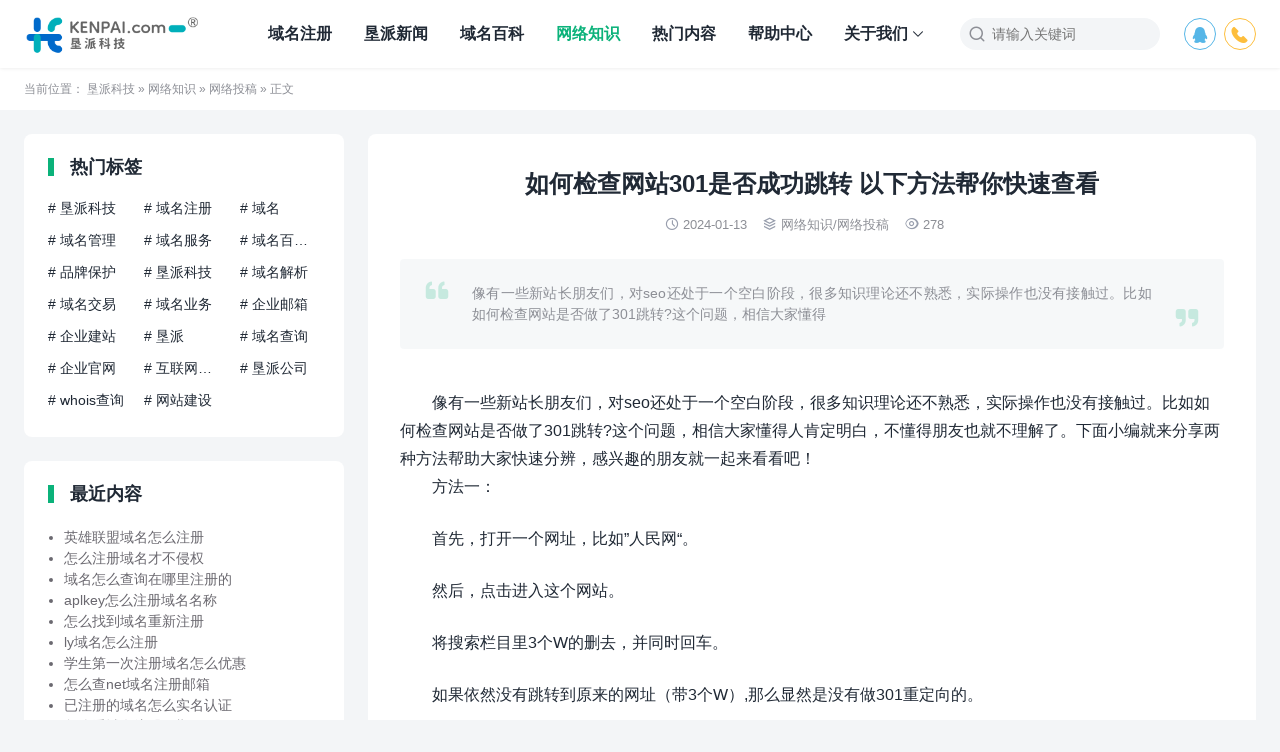

--- FILE ---
content_type: text/html; charset=UTF-8
request_url: https://www.kenpai.com/cms/5507/
body_size: 11102
content:
<!DOCTYPE html>
<html>
<head>
<meta charset="UTF-8">
<meta http-equiv="X-UA-Compatible" content="IE=edge">
<meta http-equiv="cache-control" content="no-siteapp">
<meta name="viewport" content="width=device-width, initial-scale=1.0, user-scalable=0, minimum-scale=1.0, maximum-scale=1.0">
<title>如何检查网站301是否成功跳转 以下方法帮你快速查看 - 网络投稿</title>
<meta name="description" content="像有一些新站长朋友们，对seo还处于一个空白阶段，很多知识理论还不熟悉，实际操作也没有接触过。比如如何检查网站是否做了301跳转?这个问题，相信大家懂得"><meta name="keywords" content="网络投稿, 如何检查网站301是否成功跳转 以下方法帮你快速查看"><meta name='robots' content='max-image-preview:large' />
<link rel="alternate" title="oEmbed (JSON)" type="application/json+oembed" href="https://www.kenpai.com/cms/wp-json/oembed/1.0/embed?url=https%3A%2F%2Fwww.kenpai.com%2Fcms%2F5507%2F" />
<link rel="alternate" title="oEmbed (XML)" type="text/xml+oembed" href="https://www.kenpai.com/cms/wp-json/oembed/1.0/embed?url=https%3A%2F%2Fwww.kenpai.com%2Fcms%2F5507%2F&#038;format=xml" />
<style id='wp-img-auto-sizes-contain-inline-css' type='text/css'>
img:is([sizes=auto i],[sizes^="auto," i]){contain-intrinsic-size:3000px 1500px}
/*# sourceURL=wp-img-auto-sizes-contain-inline-css */
</style>
<style id='wp-block-library-inline-css' type='text/css'>
:root{--wp-block-synced-color:#7a00df;--wp-block-synced-color--rgb:122,0,223;--wp-bound-block-color:var(--wp-block-synced-color);--wp-editor-canvas-background:#ddd;--wp-admin-theme-color:#007cba;--wp-admin-theme-color--rgb:0,124,186;--wp-admin-theme-color-darker-10:#006ba1;--wp-admin-theme-color-darker-10--rgb:0,107,160.5;--wp-admin-theme-color-darker-20:#005a87;--wp-admin-theme-color-darker-20--rgb:0,90,135;--wp-admin-border-width-focus:2px}@media (min-resolution:192dpi){:root{--wp-admin-border-width-focus:1.5px}}.wp-element-button{cursor:pointer}:root .has-very-light-gray-background-color{background-color:#eee}:root .has-very-dark-gray-background-color{background-color:#313131}:root .has-very-light-gray-color{color:#eee}:root .has-very-dark-gray-color{color:#313131}:root .has-vivid-green-cyan-to-vivid-cyan-blue-gradient-background{background:linear-gradient(135deg,#00d084,#0693e3)}:root .has-purple-crush-gradient-background{background:linear-gradient(135deg,#34e2e4,#4721fb 50%,#ab1dfe)}:root .has-hazy-dawn-gradient-background{background:linear-gradient(135deg,#faaca8,#dad0ec)}:root .has-subdued-olive-gradient-background{background:linear-gradient(135deg,#fafae1,#67a671)}:root .has-atomic-cream-gradient-background{background:linear-gradient(135deg,#fdd79a,#004a59)}:root .has-nightshade-gradient-background{background:linear-gradient(135deg,#330968,#31cdcf)}:root .has-midnight-gradient-background{background:linear-gradient(135deg,#020381,#2874fc)}:root{--wp--preset--font-size--normal:16px;--wp--preset--font-size--huge:42px}.has-regular-font-size{font-size:1em}.has-larger-font-size{font-size:2.625em}.has-normal-font-size{font-size:var(--wp--preset--font-size--normal)}.has-huge-font-size{font-size:var(--wp--preset--font-size--huge)}.has-text-align-center{text-align:center}.has-text-align-left{text-align:left}.has-text-align-right{text-align:right}.has-fit-text{white-space:nowrap!important}#end-resizable-editor-section{display:none}.aligncenter{clear:both}.items-justified-left{justify-content:flex-start}.items-justified-center{justify-content:center}.items-justified-right{justify-content:flex-end}.items-justified-space-between{justify-content:space-between}.screen-reader-text{border:0;clip-path:inset(50%);height:1px;margin:-1px;overflow:hidden;padding:0;position:absolute;width:1px;word-wrap:normal!important}.screen-reader-text:focus{background-color:#ddd;clip-path:none;color:#444;display:block;font-size:1em;height:auto;left:5px;line-height:normal;padding:15px 23px 14px;text-decoration:none;top:5px;width:auto;z-index:100000}html :where(.has-border-color){border-style:solid}html :where([style*=border-top-color]){border-top-style:solid}html :where([style*=border-right-color]){border-right-style:solid}html :where([style*=border-bottom-color]){border-bottom-style:solid}html :where([style*=border-left-color]){border-left-style:solid}html :where([style*=border-width]){border-style:solid}html :where([style*=border-top-width]){border-top-style:solid}html :where([style*=border-right-width]){border-right-style:solid}html :where([style*=border-bottom-width]){border-bottom-style:solid}html :where([style*=border-left-width]){border-left-style:solid}html :where(img[class*=wp-image-]){height:auto;max-width:100%}:where(figure){margin:0 0 1em}html :where(.is-position-sticky){--wp-admin--admin-bar--position-offset:var(--wp-admin--admin-bar--height,0px)}@media screen and (max-width:600px){html :where(.is-position-sticky){--wp-admin--admin-bar--position-offset:0px}}

/*# sourceURL=wp-block-library-inline-css */
</style>
<style id='classic-theme-styles-inline-css' type='text/css'>
/*! This file is auto-generated */
.wp-block-button__link{color:#fff;background-color:#32373c;border-radius:9999px;box-shadow:none;text-decoration:none;padding:calc(.667em + 2px) calc(1.333em + 2px);font-size:1.125em}.wp-block-file__button{background:#32373c;color:#fff;text-decoration:none}
/*# sourceURL=/wp-includes/css/classic-themes.min.css */
</style>
<style id='global-styles-inline-css' type='text/css'>
:root{--wp--preset--aspect-ratio--square: 1;--wp--preset--aspect-ratio--4-3: 4/3;--wp--preset--aspect-ratio--3-4: 3/4;--wp--preset--aspect-ratio--3-2: 3/2;--wp--preset--aspect-ratio--2-3: 2/3;--wp--preset--aspect-ratio--16-9: 16/9;--wp--preset--aspect-ratio--9-16: 9/16;--wp--preset--color--black: #000000;--wp--preset--color--cyan-bluish-gray: #abb8c3;--wp--preset--color--white: #ffffff;--wp--preset--color--pale-pink: #f78da7;--wp--preset--color--vivid-red: #cf2e2e;--wp--preset--color--luminous-vivid-orange: #ff6900;--wp--preset--color--luminous-vivid-amber: #fcb900;--wp--preset--color--light-green-cyan: #7bdcb5;--wp--preset--color--vivid-green-cyan: #00d084;--wp--preset--color--pale-cyan-blue: #8ed1fc;--wp--preset--color--vivid-cyan-blue: #0693e3;--wp--preset--color--vivid-purple: #9b51e0;--wp--preset--gradient--vivid-cyan-blue-to-vivid-purple: linear-gradient(135deg,rgb(6,147,227) 0%,rgb(155,81,224) 100%);--wp--preset--gradient--light-green-cyan-to-vivid-green-cyan: linear-gradient(135deg,rgb(122,220,180) 0%,rgb(0,208,130) 100%);--wp--preset--gradient--luminous-vivid-amber-to-luminous-vivid-orange: linear-gradient(135deg,rgb(252,185,0) 0%,rgb(255,105,0) 100%);--wp--preset--gradient--luminous-vivid-orange-to-vivid-red: linear-gradient(135deg,rgb(255,105,0) 0%,rgb(207,46,46) 100%);--wp--preset--gradient--very-light-gray-to-cyan-bluish-gray: linear-gradient(135deg,rgb(238,238,238) 0%,rgb(169,184,195) 100%);--wp--preset--gradient--cool-to-warm-spectrum: linear-gradient(135deg,rgb(74,234,220) 0%,rgb(151,120,209) 20%,rgb(207,42,186) 40%,rgb(238,44,130) 60%,rgb(251,105,98) 80%,rgb(254,248,76) 100%);--wp--preset--gradient--blush-light-purple: linear-gradient(135deg,rgb(255,206,236) 0%,rgb(152,150,240) 100%);--wp--preset--gradient--blush-bordeaux: linear-gradient(135deg,rgb(254,205,165) 0%,rgb(254,45,45) 50%,rgb(107,0,62) 100%);--wp--preset--gradient--luminous-dusk: linear-gradient(135deg,rgb(255,203,112) 0%,rgb(199,81,192) 50%,rgb(65,88,208) 100%);--wp--preset--gradient--pale-ocean: linear-gradient(135deg,rgb(255,245,203) 0%,rgb(182,227,212) 50%,rgb(51,167,181) 100%);--wp--preset--gradient--electric-grass: linear-gradient(135deg,rgb(202,248,128) 0%,rgb(113,206,126) 100%);--wp--preset--gradient--midnight: linear-gradient(135deg,rgb(2,3,129) 0%,rgb(40,116,252) 100%);--wp--preset--font-size--small: 13px;--wp--preset--font-size--medium: 20px;--wp--preset--font-size--large: 36px;--wp--preset--font-size--x-large: 42px;--wp--preset--spacing--20: 0.44rem;--wp--preset--spacing--30: 0.67rem;--wp--preset--spacing--40: 1rem;--wp--preset--spacing--50: 1.5rem;--wp--preset--spacing--60: 2.25rem;--wp--preset--spacing--70: 3.38rem;--wp--preset--spacing--80: 5.06rem;--wp--preset--shadow--natural: 6px 6px 9px rgba(0, 0, 0, 0.2);--wp--preset--shadow--deep: 12px 12px 50px rgba(0, 0, 0, 0.4);--wp--preset--shadow--sharp: 6px 6px 0px rgba(0, 0, 0, 0.2);--wp--preset--shadow--outlined: 6px 6px 0px -3px rgb(255, 255, 255), 6px 6px rgb(0, 0, 0);--wp--preset--shadow--crisp: 6px 6px 0px rgb(0, 0, 0);}:where(.is-layout-flex){gap: 0.5em;}:where(.is-layout-grid){gap: 0.5em;}body .is-layout-flex{display: flex;}.is-layout-flex{flex-wrap: wrap;align-items: center;}.is-layout-flex > :is(*, div){margin: 0;}body .is-layout-grid{display: grid;}.is-layout-grid > :is(*, div){margin: 0;}:where(.wp-block-columns.is-layout-flex){gap: 2em;}:where(.wp-block-columns.is-layout-grid){gap: 2em;}:where(.wp-block-post-template.is-layout-flex){gap: 1.25em;}:where(.wp-block-post-template.is-layout-grid){gap: 1.25em;}.has-black-color{color: var(--wp--preset--color--black) !important;}.has-cyan-bluish-gray-color{color: var(--wp--preset--color--cyan-bluish-gray) !important;}.has-white-color{color: var(--wp--preset--color--white) !important;}.has-pale-pink-color{color: var(--wp--preset--color--pale-pink) !important;}.has-vivid-red-color{color: var(--wp--preset--color--vivid-red) !important;}.has-luminous-vivid-orange-color{color: var(--wp--preset--color--luminous-vivid-orange) !important;}.has-luminous-vivid-amber-color{color: var(--wp--preset--color--luminous-vivid-amber) !important;}.has-light-green-cyan-color{color: var(--wp--preset--color--light-green-cyan) !important;}.has-vivid-green-cyan-color{color: var(--wp--preset--color--vivid-green-cyan) !important;}.has-pale-cyan-blue-color{color: var(--wp--preset--color--pale-cyan-blue) !important;}.has-vivid-cyan-blue-color{color: var(--wp--preset--color--vivid-cyan-blue) !important;}.has-vivid-purple-color{color: var(--wp--preset--color--vivid-purple) !important;}.has-black-background-color{background-color: var(--wp--preset--color--black) !important;}.has-cyan-bluish-gray-background-color{background-color: var(--wp--preset--color--cyan-bluish-gray) !important;}.has-white-background-color{background-color: var(--wp--preset--color--white) !important;}.has-pale-pink-background-color{background-color: var(--wp--preset--color--pale-pink) !important;}.has-vivid-red-background-color{background-color: var(--wp--preset--color--vivid-red) !important;}.has-luminous-vivid-orange-background-color{background-color: var(--wp--preset--color--luminous-vivid-orange) !important;}.has-luminous-vivid-amber-background-color{background-color: var(--wp--preset--color--luminous-vivid-amber) !important;}.has-light-green-cyan-background-color{background-color: var(--wp--preset--color--light-green-cyan) !important;}.has-vivid-green-cyan-background-color{background-color: var(--wp--preset--color--vivid-green-cyan) !important;}.has-pale-cyan-blue-background-color{background-color: var(--wp--preset--color--pale-cyan-blue) !important;}.has-vivid-cyan-blue-background-color{background-color: var(--wp--preset--color--vivid-cyan-blue) !important;}.has-vivid-purple-background-color{background-color: var(--wp--preset--color--vivid-purple) !important;}.has-black-border-color{border-color: var(--wp--preset--color--black) !important;}.has-cyan-bluish-gray-border-color{border-color: var(--wp--preset--color--cyan-bluish-gray) !important;}.has-white-border-color{border-color: var(--wp--preset--color--white) !important;}.has-pale-pink-border-color{border-color: var(--wp--preset--color--pale-pink) !important;}.has-vivid-red-border-color{border-color: var(--wp--preset--color--vivid-red) !important;}.has-luminous-vivid-orange-border-color{border-color: var(--wp--preset--color--luminous-vivid-orange) !important;}.has-luminous-vivid-amber-border-color{border-color: var(--wp--preset--color--luminous-vivid-amber) !important;}.has-light-green-cyan-border-color{border-color: var(--wp--preset--color--light-green-cyan) !important;}.has-vivid-green-cyan-border-color{border-color: var(--wp--preset--color--vivid-green-cyan) !important;}.has-pale-cyan-blue-border-color{border-color: var(--wp--preset--color--pale-cyan-blue) !important;}.has-vivid-cyan-blue-border-color{border-color: var(--wp--preset--color--vivid-cyan-blue) !important;}.has-vivid-purple-border-color{border-color: var(--wp--preset--color--vivid-purple) !important;}.has-vivid-cyan-blue-to-vivid-purple-gradient-background{background: var(--wp--preset--gradient--vivid-cyan-blue-to-vivid-purple) !important;}.has-light-green-cyan-to-vivid-green-cyan-gradient-background{background: var(--wp--preset--gradient--light-green-cyan-to-vivid-green-cyan) !important;}.has-luminous-vivid-amber-to-luminous-vivid-orange-gradient-background{background: var(--wp--preset--gradient--luminous-vivid-amber-to-luminous-vivid-orange) !important;}.has-luminous-vivid-orange-to-vivid-red-gradient-background{background: var(--wp--preset--gradient--luminous-vivid-orange-to-vivid-red) !important;}.has-very-light-gray-to-cyan-bluish-gray-gradient-background{background: var(--wp--preset--gradient--very-light-gray-to-cyan-bluish-gray) !important;}.has-cool-to-warm-spectrum-gradient-background{background: var(--wp--preset--gradient--cool-to-warm-spectrum) !important;}.has-blush-light-purple-gradient-background{background: var(--wp--preset--gradient--blush-light-purple) !important;}.has-blush-bordeaux-gradient-background{background: var(--wp--preset--gradient--blush-bordeaux) !important;}.has-luminous-dusk-gradient-background{background: var(--wp--preset--gradient--luminous-dusk) !important;}.has-pale-ocean-gradient-background{background: var(--wp--preset--gradient--pale-ocean) !important;}.has-electric-grass-gradient-background{background: var(--wp--preset--gradient--electric-grass) !important;}.has-midnight-gradient-background{background: var(--wp--preset--gradient--midnight) !important;}.has-small-font-size{font-size: var(--wp--preset--font-size--small) !important;}.has-medium-font-size{font-size: var(--wp--preset--font-size--medium) !important;}.has-large-font-size{font-size: var(--wp--preset--font-size--large) !important;}.has-x-large-font-size{font-size: var(--wp--preset--font-size--x-large) !important;}
/*# sourceURL=global-styles-inline-css */
</style>

<link rel='stylesheet' id='yia-style-css' href='https://www.kenpai.com/cms/wp-content/themes/yia/style.css?ver=3.3' type='text/css' media='' />
<style id='yia-style-inline-css' type='text/css'>
:root {--ft-color: #ffffff;}
.container {max-width:1240px;}@media (max-width:1288px) {.container {margin: 0 24px;}}@media (max-width: 640px) {.container {margin: 0;}}
/*# sourceURL=yia-style-inline-css */
</style>
<script type="text/javascript" src="https://www.kenpai.com/cms/wp-includes/js/jquery/jquery.min.js?ver=3.7.1" id="jquery-core-js"></script>
<script type="text/javascript" src="https://www.kenpai.com/cms/wp-includes/js/jquery/jquery-migrate.min.js?ver=3.4.1" id="jquery-migrate-js"></script>
<link rel="https://api.w.org/" href="https://www.kenpai.com/cms/wp-json/" /><link rel="alternate" title="JSON" type="application/json" href="https://www.kenpai.com/cms/wp-json/wp/v2/posts/5507" /><link rel="canonical" href="https://www.kenpai.com/cms/5507/" />
<script>
(function(){
var el = document.createElement("script");
el.src = "https://lf1-cdn-tos.bytegoofy.com/goofy/ttzz/push.js?969726dc1738dfaa1ca4fff33f54078d2fdc908d248bf3a917c69013b95f41dcfd9a9dcb5ced4d7780eb6f3bbd089073c2a6d54440560d63862bbf4ec01bba3a";
el.id = "ttzz";
var s = document.getElementsByTagName("script")[0];
s.parentNode.insertBefore(el, s);
})(window)
</script><meta property="og:type" content="acticle">
<meta property="og:site_name" content="垦派科技">
<meta property="og:title" content="如何检查网站301是否成功跳转 以下方法帮你快速查看">
<meta property="og:description" content="像有一些新站长朋友们，对seo还处于一个空白阶段，很多知识理论还不熟悉，实际操作也没有接触过。比如如何检查网站是否做了301跳转?这个问题，相信大家懂得">
<meta property="og:url" content="https://www.kenpai.com/cms/5507/">
<meta property="og:image" content="https://www.kenpai.com/cms/wp-content/uploads/2023/12/3e95f7487c6e7cc-200x150.png">
<link rel="icon" href="https://www.kenpai.com/cms/wp-content/uploads/2023/12/7cca5dc95b60012-32x32.png" sizes="32x32" />
<link rel="icon" href="https://www.kenpai.com/cms/wp-content/uploads/2023/12/7cca5dc95b60012-192x192.png" sizes="192x192" />
<link rel="apple-touch-icon" href="https://www.kenpai.com/cms/wp-content/uploads/2023/12/7cca5dc95b60012-180x180.png" />
<meta name="msapplication-TileImage" content="https://www.kenpai.com/cms/wp-content/uploads/2023/12/7cca5dc95b60012-270x270.png" />
</head>
<body class="wp-singular post-template-default single single-post postid-5507 single-format-standard wp-theme-yia layout-left by-themebetter p-indent contact-right yia-radius">
        <header class="header">
        <div class="container">        <div class="logo"><a href="https://www.kenpai.com/cms"><img class="logo-img" src="/cms/wp-content/uploads/2025/01/7d1dfe73fe42bb9-1.png" alt="垦派科技" style="height:39px"/><span class="yia-hide">垦派科技</span></a></div>                        <div class="menu-tools"><span class="tool-prefix"></span><div class="tools-icon" data-event="toggle_contact_info"><i class="yiafa icon-qq">&#xe8d4;</i><div class="contact-info"><div class="contact-item yia-rds4"><p class="contact-desc">833790</p></div></div></div><div class="tools-icon" data-event="toggle_contact_info"><a ref="nofollow" title="电话：400 076 9938" href="tel:400 076 9938"><i class="yiafa icon-phone">&#xe96c;</i></a></div></div>        <form method="get" action="https://www.kenpai.com/cms/" class="search-form">
    <i class="yiafa icon-search">&#xe8d8;</i>
    <input type="text" name="s" value="" placeholder="请输入关键词" class="search-input" required>
    <input type="submit" value="搜索" class="search-btn">
</form><i class="top-search yiafa icon-search" data-event="toggle_search">&#xe8d8;</i>        <i class="yiafa icon-menu" data-event="toggle_top_menu">&#xe8d6;</i><ul class="yia-top-menu yia-menu-bold"><li><a target="_blank" href="/domain.html">域名注册</a></li>
<li><a href="https://www.kenpai.com/cms/knews/">垦派新闻</a></li>
<li><a href="https://www.kenpai.com/cms/domain/">域名百科</a></li>
<li class="current-post-ancestor"><a href="https://www.kenpai.com/cms/netinfo/">网络知识</a></li>
<li><a href="/cms/tag/">热门内容</a></li>
<li><a href="https://www.kenpai.com/cms/help/">帮助中心</a></li>
<li class="menu-item-has-children"><a target="_blank" href="https://www.kenpai.com/aboutCompany.html">关于我们</a>
<ul class="sub-menu">
	<li><a target="_blank" href="https://www.kenpai.com/contacts.html">联系我们</a></li>
	<li><a href="https://www.kenpai.com/cms/tag/">热门标签</a></li>
	<li><a href="/cms/tougao/">投稿</a></li>
	<li><a href="https://www.kenpai.com/cms/links/">友情链接</a></li>
</ul>
</li>
</ul>        </div>    </header>
            <div class="yia-crumbs">
            <div class="container">
                当前位置：                <a href="https://www.kenpai.com/cms">垦派科技</a>  »
                <a href="https://www.kenpai.com/cms/netinfo/">网络知识</a> » <a href="https://www.kenpai.com/cms/netinfo/ktougao/">网络投稿</a> »                 正文            </div>
        </div>
        <div class="container">
    <div class="yia-main with-sidebar ">
        <article class="article yia-rds8"><h1 class="page-title">如何检查网站301是否成功跳转 以下方法帮你快速查看</h1><div class="post-info"><span class="meta-item "><i class="yiafa icon-time">&#xe8d7;</i>2024-01-13</span><span class="meta-item "><i class="yiafa icon-category">&#xe8df;</i><a href="https://www.kenpai.com/cms/netinfo/">网络知识</a>/<a href="https://www.kenpai.com/cms/netinfo/ktougao/">网络投稿</a></span><span class="meta-item "><i class="yiafa icon-views">&#xe8de;</i>278</span></div><div class="yia-p-e"><i class="yiafa icon-quotes-l">&#xe7e8;</i><i class="yiafa icon-quotes-r">&#xee72;</i>像有一些新站长朋友们，对seo还处于一个空白阶段，很多知识理论还不熟悉，实际操作也没有接触过。比如如何检查网站是否做了301跳转?这个问题，相信大家懂得</div><div class="article-content"></p>
<p><p style="margin:0px">像有一些新站长朋友们，对seo还处于一个空白阶段，很多知识理论还不熟悉，实际操作也没有接触过。比如如何检查网站是否做了301跳转?这个问题，相信大家懂得人肯定明白，不懂得朋友也就不理解了。下面小编就来分享两种方法帮助大家快速分辨，感兴趣的朋友就一起来看看吧！</p>
<p>方法一：</p>
<p>首先，打开一个网址，比如”人民网“。</p>
</p>
<p>然后，点击进入这个网站。</p>
</p>
<p>将搜索栏目里3个W的删去，并同时回车。</p>
<p>如果依然没有跳转到原来的网址（带3个W）,那么显然是没有做301重定向的。</p>
<p>方法二：</p>
<p>首先，在百度搜索框里输入“站长工具”。</p>
<p>选中如图https状态查询。</p>
</p>
<p>然后输入人民网的网址，之后，就会放回一个数值。</p>
<p>如果为301，说明这个网站是有做301重定向的，否则就是没有。</p>
<p>如图放回的结果为200说明这个网站是没有做301跳转的。</p>
</p>
<p>以上就是小编整理的如何检查网站301跳转 两种方法助您快速分辨的相关内容，希望可以对大家有所帮助！更多关于301跳转的内容，敬请关注云平台！</p>
</p>
<p>                    更多关于云服务器，<span class='wp_keywordlink'><a href="https://www.kenpai.com/domain.html" title="域名注册" target="_blank">域名</a></span>注册，虚拟主机的问题，请访问<span class='wp_keywordlink'><a href="https://www.kenpai.com/" title="垦派科技官网" target="_blank">垦派科技</a></span>官网：<span class='wp_keywordlink'><a href="https://www.kenpai.com/" title="垦派科技官网" target="_blank">www.kenpai.com</a></span></p>
</div><div class="yia-axod ad_post_c_b"><a id="link" target="_blank" href="/cn.html"  title="垦派科技CN特价活动"><img id="image" src="/cms/wp-content/uploads/2025/11/2274b6cd9608724.jpg"  alt="垦派科技域名转入促销"></a></div><div class="article-copyright">未经允许不得转载，若出现侵犯您权益的内容，请与我们联络（abuse@kenpai.com）：<a href="https://www.kenpai.com/cms">垦派科技</a> » <a href="https://www.kenpai.com/cms/5507/">如何检查网站301是否成功跳转 以下方法帮你快速查看</a></div><div class="article-footer yia-be"><div class="social-share"><span class="share-label">分享到：</span><span title="新浪微博" data-type="weibo" data-event="share"><i class="yiafa icon-weibo">&#xe8da;</i></span><span title="QQ" data-type="qq" data-event="share"><i class="yiafa icon-qq">&#xe8d4;</i></span><span title="微信" data-type="wechat" data-event="share"><i class="yiafa icon-wechat">&#xe8d5;</i></span><span title="QQ空间" data-type="qzone" data-event="share"><i class="yiafa icon-qzone">&#xe62e;</i></span><span title="复制链接" data-type="copy" data-event="share"><i class="yiafa icon-copy">&#xe60f;</i></span></div><span class="meta-item yia-like " data-id="5507" data-event="like" data-suffix="赞"><i class="yiafa icon-like">&#xe60d;</i>0 赞</span></div><div class="post-tag"><span class="tag-prefix">标签</span><a href="https://www.kenpai.com/cms/tag/%e5%a6%82%e4%bd%95%e6%a3%80%e6%9f%a5%e7%bd%91%e7%ab%99301%e6%98%af%e5%90%a6%e6%88%90%e5%8a%9f%e8%b7%b3%e8%bd%ac-%e4%bb%a5%e4%b8%8b%e6%96%b9%e6%b3%95%e5%b8%ae%e4%bd%a0%e5%bf%ab%e9%80%9f%e6%9f%a5/" rel="tag">如何检查网站301是否成功跳转 以下方法帮你快速查看</a></div></article>                <div class="article-nav yia-rds8"><div class="article-nav-item prev"><a href="https://www.kenpai.com/cms/5506/" rel="prev" target="_blank"><p>上一篇</p>香港服务器IP显示其他地区是怎么回事</a></div><div class="article-nav-item next"><a  target="_blank" href="https://www.kenpai.com/cms/5508/" rel="prev"><p>下一篇</p>如何让自己部署在韩国服务器上的网站跑的更快</a></div></div>                        <div class="article-relevant yia-rds8"><div class="yia-card-title"><h3>相关文章</h3></div><ul class="widget-post-list layout-one"><li class="post-item"><a target="_blank" href="https://www.kenpai.com/cms/19776/"><div class="thumbs-item yia-rds4"><img class="yia-rds4" alt="日本电子巨头东芝公司正在大力支持其网络品牌.toshiba" src="http://www.kenpai.com/cms/wp-content/uploads/2023/12/92fccf1fdc2739c.png"  data-src="/cms/wp-content/uploads/2023/12/badefdbe8197aa7.png" /></div><div class="post-detail"><p class="post-title">日本电子巨头东芝公司正在大力支持其网络品牌.toshiba</p><p class="post-metas"><span>2025-03-05</span><span>阅读(793)</span></p></div></a></li><li class="post-item"><a target="_blank" href="https://www.kenpai.com/cms/15464/"><div class="thumbs-item yia-rds4"><img class="yia-rds4" alt="淘宝降权处置是什么原因" src="http://www.kenpai.com/cms/wp-content/uploads/2023/12/92fccf1fdc2739c.png"  data-src="/cms/wp-content/uploads/2023/12/e7d4cd2247e17c0.png" /></div><div class="post-detail"><p class="post-title">淘宝降权处置是什么原因</p><p class="post-metas"><span>2024-09-05</span><span>阅读(933)</span></p></div></a></li><li class="post-item"><a target="_blank" href="https://www.kenpai.com/cms/15463/"><div class="thumbs-item yia-rds4"><img class="yia-rds4" alt="淘宝降权是什么原因造成的" src="http://www.kenpai.com/cms/wp-content/uploads/2023/12/92fccf1fdc2739c.png"  data-src="/cms/wp-content/uploads/2023/12/92fccf1fdc2739c.png" /></div><div class="post-detail"><p class="post-title">淘宝降权是什么原因造成的</p><p class="post-metas"><span>2024-09-05</span><span>阅读(777)</span></p></div></a></li><li class="post-item"><a target="_blank" href="https://www.kenpai.com/cms/15462/"><div class="thumbs-item yia-rds4"><img class="yia-rds4" alt="淘宝开通直通车需要什么条件" src="http://www.kenpai.com/cms/wp-content/uploads/2023/12/92fccf1fdc2739c.png"  data-src="/cms/wp-content/uploads/2023/12/badefdbe8197aa7.png" /></div><div class="post-detail"><p class="post-title">淘宝开通直通车需要什么条件</p><p class="post-metas"><span>2024-09-05</span><span>阅读(662)</span></p></div></a></li><li class="post-item"><a target="_blank" href="https://www.kenpai.com/cms/15461/"><div class="thumbs-item yia-rds4"><img class="yia-rds4" alt="淘宝海底捞折扣券可以用吗" src="http://www.kenpai.com/cms/wp-content/uploads/2023/12/92fccf1fdc2739c.png"  data-src="/cms/wp-content/uploads/2023/12/ad2b432d71ed8be.png" /></div><div class="post-detail"><p class="post-title">淘宝海底捞折扣券可以用吗</p><p class="post-metas"><span>2024-09-05</span><span>阅读(623)</span></p></div></a></li><li class="post-item"><a target="_blank" href="https://www.kenpai.com/cms/15440/"><div class="thumbs-item yia-rds4"><img class="yia-rds4" alt="淘宝折扣券群盈利模式是什么" src="http://www.kenpai.com/cms/wp-content/uploads/2023/12/92fccf1fdc2739c.png"  data-src="/cms/wp-content/uploads/2023/12/3e95f7487c6e7cc.png" /></div><div class="post-detail"><p class="post-title">淘宝折扣券群盈利模式是什么</p><p class="post-metas"><span>2024-09-05</span><span>阅读(562)</span></p></div></a></li><li class="post-item"><a target="_blank" href="https://www.kenpai.com/cms/15439/"><div class="thumbs-item yia-rds4"><img class="yia-rds4" alt="淘宝降权号还能恢复正常吗" src="http://www.kenpai.com/cms/wp-content/uploads/2023/12/92fccf1fdc2739c.png"  data-src="/cms/wp-content/uploads/2023/12/92fccf1fdc2739c.png" /></div><div class="post-detail"><p class="post-title">淘宝降权号还能恢复正常吗</p><p class="post-metas"><span>2024-09-05</span><span>阅读(617)</span></p></div></a></li><li class="post-item"><a target="_blank" href="https://www.kenpai.com/cms/15438/"><div class="thumbs-item yia-rds4"><img class="yia-rds4" alt="淘宝降权号多久可以恢复正常" src="http://www.kenpai.com/cms/wp-content/uploads/2023/12/92fccf1fdc2739c.png"  data-src="/cms/wp-content/uploads/2023/12/3e95f7487c6e7cc.png" /></div><div class="post-detail"><p class="post-title">淘宝降权号多久可以恢复正常</p><p class="post-metas"><span>2024-09-05</span><span>阅读(777)</span></p></div></a></li><li class="post-item"><a target="_blank" href="https://www.kenpai.com/cms/15437/"><div class="thumbs-item yia-rds4"><img class="yia-rds4" alt="淘宝降权链接还能做吗" src="http://www.kenpai.com/cms/wp-content/uploads/2023/12/92fccf1fdc2739c.png"  data-src="/cms/wp-content/uploads/2023/12/3e95f7487c6e7cc.png" /></div><div class="post-detail"><p class="post-title">淘宝降权链接还能做吗</p><p class="post-metas"><span>2024-09-05</span><span>阅读(915)</span></p></div></a></li><li class="post-item"><a target="_blank" href="https://www.kenpai.com/cms/15416/"><div class="thumbs-item yia-rds4"><img class="yia-rds4" alt="淘宝降权跟删评价哪个严重" src="http://www.kenpai.com/cms/wp-content/uploads/2023/12/92fccf1fdc2739c.png"  data-src="/cms/wp-content/uploads/2023/12/3e95f7487c6e7cc.png" /></div><div class="post-detail"><p class="post-title">淘宝降权跟删评价哪个严重</p><p class="post-metas"><span>2024-09-05</span><span>阅读(524)</span></p></div></a></li><li class="post-item"><a target="_blank" href="https://www.kenpai.com/cms/15415/"><div class="thumbs-item yia-rds4"><img class="yia-rds4" alt="引力魔方推广的资源展示位有哪些" src="http://www.kenpai.com/cms/wp-content/uploads/2023/12/92fccf1fdc2739c.png"  data-src="/cms/wp-content/uploads/2023/12/92fccf1fdc2739c.png" /></div><div class="post-detail"><p class="post-title">引力魔方推广的资源展示位有哪些</p><p class="post-metas"><span>2024-09-05</span><span>阅读(883)</span></p></div></a></li><li class="post-item"><a target="_blank" href="https://www.kenpai.com/cms/15414/"><div class="thumbs-item yia-rds4"><img class="yia-rds4" alt="淘宝引力魔方推广技巧" src="http://www.kenpai.com/cms/wp-content/uploads/2023/12/92fccf1fdc2739c.png"  data-src="/cms/wp-content/uploads/2023/12/e7d4cd2247e17c0.png" /></div><div class="post-detail"><p class="post-title">淘宝引力魔方推广技巧</p><p class="post-metas"><span>2024-09-05</span><span>阅读(788)</span></p></div></a></li><li class="post-item"><a target="_blank" href="https://www.kenpai.com/cms/15413/"><div class="thumbs-item yia-rds4"><img class="yia-rds4" alt="淘宝流量充值要验证码怎么回事" src="http://www.kenpai.com/cms/wp-content/uploads/2023/12/92fccf1fdc2739c.png"  data-src="/cms/wp-content/uploads/2023/12/e7d4cd2247e17c0.png" /></div><div class="post-detail"><p class="post-title">淘宝流量充值要验证码怎么回事</p><p class="post-metas"><span>2024-09-05</span><span>阅读(754)</span></p></div></a></li><li class="post-item"><a target="_blank" href="https://www.kenpai.com/cms/15392/"><div class="thumbs-item yia-rds4"><img class="yia-rds4" alt="亚马逊美国站和欧洲站区别" src="http://www.kenpai.com/cms/wp-content/uploads/2023/12/92fccf1fdc2739c.png"  data-src="/cms/wp-content/uploads/2023/12/92fccf1fdc2739c.png" /></div><div class="post-detail"><p class="post-title">亚马逊美国站和欧洲站区别</p><p class="post-metas"><span>2024-09-05</span><span>阅读(1.08K)</span></p></div></a></li><li class="post-item"><a target="_blank" href="https://www.kenpai.com/cms/15391/"><div class="thumbs-item yia-rds4"><img class="yia-rds4" alt="抖音来客是干什么的" src="http://www.kenpai.com/cms/wp-content/uploads/2023/12/92fccf1fdc2739c.png"  data-src="/cms/wp-content/uploads/2023/12/badefdbe8197aa7.png" /></div><div class="post-detail"><p class="post-title">抖音来客是干什么的</p><p class="post-metas"><span>2024-09-05</span><span>阅读(929)</span></p></div></a></li><li class="post-item"><a target="_blank" href="https://www.kenpai.com/cms/15390/"><div class="thumbs-item yia-rds4"><img class="yia-rds4" alt="抖音来客多久结算一次" src="http://www.kenpai.com/cms/wp-content/uploads/2023/12/92fccf1fdc2739c.png"  data-src="/cms/wp-content/uploads/2023/12/3e95f7487c6e7cc.png" /></div><div class="post-detail"><p class="post-title">抖音来客多久结算一次</p><p class="post-metas"><span>2024-09-05</span><span>阅读(914)</span></p></div></a></li><li class="post-item"><a target="_blank" href="https://www.kenpai.com/cms/15389/"><div class="thumbs-item yia-rds4"><img class="yia-rds4" alt="抖音来客团购推广计划是什么" src="http://www.kenpai.com/cms/wp-content/uploads/2023/12/92fccf1fdc2739c.png"  data-src="/cms/wp-content/uploads/2023/12/3e95f7487c6e7cc.png" /></div><div class="post-detail"><p class="post-title">抖音来客团购推广计划是什么</p><p class="post-metas"><span>2024-09-05</span><span>阅读(676)</span></p></div></a></li><li class="post-item"><a target="_blank" href="https://www.kenpai.com/cms/15367/"><div class="thumbs-item yia-rds4"><img class="yia-rds4" alt="抖音运营号是什么意思" src="http://www.kenpai.com/cms/wp-content/uploads/2023/12/92fccf1fdc2739c.png"  data-src="/cms/wp-content/uploads/2023/12/3e95f7487c6e7cc.png" /></div><div class="post-detail"><p class="post-title">抖音运营号是什么意思</p><p class="post-metas"><span>2024-08-27</span><span>阅读(986)</span></p></div></a></li><li class="post-item"><a target="_blank" href="https://www.kenpai.com/cms/15366/"><div class="thumbs-item yia-rds4"><img class="yia-rds4" alt="淘宝降权会有通知吗" src="http://www.kenpai.com/cms/wp-content/uploads/2023/12/92fccf1fdc2739c.png"  data-src="/cms/wp-content/uploads/2023/12/ad2b432d71ed8be.png" /></div><div class="post-detail"><p class="post-title">淘宝降权会有通知吗</p><p class="post-metas"><span>2024-08-27</span><span>阅读(881)</span></p></div></a></li><li class="post-item"><a target="_blank" href="https://www.kenpai.com/cms/15365/"><div class="thumbs-item yia-rds4"><img class="yia-rds4" alt="淘宝降权是怎么回事" src="http://www.kenpai.com/cms/wp-content/uploads/2023/12/92fccf1fdc2739c.png"  data-src="/cms/wp-content/uploads/2023/12/3e95f7487c6e7cc.png" /></div><div class="post-detail"><p class="post-title">淘宝降权是怎么回事</p><p class="post-metas"><span>2024-08-27</span><span>阅读(775)</span></p></div></a></li></ul></div>                                    </div>
    <div class="sidebar" data-roll="1 2">
    <div class="widget-on-phone widget yia-tags column3"><h3 class="yia-card-title">热门标签</h3><ul><li class="tag-item"><a title="垦派科技" href="https://www.kenpai.com/cms/tag/%e5%9e%a6%e6%b4%be%e7%a7%91%e6%8a%80/"># 垦派科技</a></li><li class="tag-item"><a title="域名注册" href="https://www.kenpai.com/cms/tag/%e5%9f%9f%e5%90%8d%e6%b3%a8%e5%86%8c/"># 域名注册</a></li><li class="tag-item"><a title="域名" href="https://www.kenpai.com/cms/tag/%e5%9f%9f%e5%90%8d/"># 域名</a></li><li class="tag-item"><a title="域名管理" href="https://www.kenpai.com/cms/tag/%e5%9f%9f%e5%90%8d%e7%ae%a1%e7%90%86/"># 域名管理</a></li><li class="tag-item"><a title="域名服务" href="https://www.kenpai.com/cms/tag/%e5%9f%9f%e5%90%8d%e6%9c%8d%e5%8a%a1/"># 域名服务</a></li><li class="tag-item"><a title="域名百科知识" href="https://www.kenpai.com/cms/tag/%e5%9f%9f%e5%90%8d%e7%99%be%e7%a7%91%e7%9f%a5%e8%af%86/"># 域名百科知识</a></li><li class="tag-item"><a title="品牌保护" href="https://www.kenpai.com/cms/tag/%e5%93%81%e7%89%8c%e4%bf%9d%e6%8a%a4/"># 品牌保护</a></li><li class="tag-item"><a title="垦派科技" href="https://www.kenpai.com/cms/tag/%e6%98%9f%e6%b4%be%e7%a7%91%e6%8a%80/"># 垦派科技</a></li><li class="tag-item"><a title="域名解析" href="https://www.kenpai.com/cms/tag/%e5%9f%9f%e5%90%8d%e8%a7%a3%e6%9e%90/"># 域名解析</a></li><li class="tag-item"><a title="域名交易" href="https://www.kenpai.com/cms/tag/%e5%9f%9f%e5%90%8d%e4%ba%a4%e6%98%93/"># 域名交易</a></li><li class="tag-item"><a title="域名业务" href="https://www.kenpai.com/cms/tag/%e5%9f%9f%e5%90%8d%e4%b8%9a%e5%8a%a1/"># 域名业务</a></li><li class="tag-item"><a title="企业邮箱" href="https://www.kenpai.com/cms/tag/%e4%bc%81%e4%b8%9a%e9%82%ae%e7%ae%b1/"># 企业邮箱</a></li><li class="tag-item"><a title="企业建站" href="https://www.kenpai.com/cms/tag/%e4%bc%81%e4%b8%9a%e5%bb%ba%e7%ab%99/"># 企业建站</a></li><li class="tag-item"><a title="垦派" href="https://www.kenpai.com/cms/tag/%e5%9e%a6%e6%b4%be/"># 垦派</a></li><li class="tag-item"><a title="域名查询" href="https://www.kenpai.com/cms/tag/%e5%9f%9f%e5%90%8d%e6%9f%a5%e8%af%a2/"># 域名查询</a></li><li class="tag-item"><a title="企业官网" href="https://www.kenpai.com/cms/tag/%e4%bc%81%e4%b8%9a%e5%ae%98%e7%bd%91/"># 企业官网</a></li><li class="tag-item"><a title="互联网品牌" href="https://www.kenpai.com/cms/tag/%e4%ba%92%e8%81%94%e7%bd%91%e5%93%81%e7%89%8c/"># 互联网品牌</a></li><li class="tag-item"><a title="垦派公司" href="https://www.kenpai.com/cms/tag/%e5%9e%a6%e6%b4%be%e5%85%ac%e5%8f%b8/"># 垦派公司</a></li><li class="tag-item"><a title="whois查询" href="https://www.kenpai.com/cms/tag/whois%e6%9f%a5%e8%af%a2/"># whois查询</a></li><li class="tag-item"><a title="网站建设" href="https://www.kenpai.com/cms/tag/%e7%bd%91%e7%ab%99%e5%bb%ba%e8%ae%be/"># 网站建设</a></li></ul></div>
		<div class="widget-on-phone widget widget_recent_entries">
		<header class="mo-title"><h3>最近内容</h3></header>
		<ul>
											<li>
					<a href="https://www.kenpai.com/cms/31086/">英雄联盟域名怎么注册</a>
									</li>
											<li>
					<a href="https://www.kenpai.com/cms/31085/">怎么注册域名才不侵权</a>
									</li>
											<li>
					<a href="https://www.kenpai.com/cms/31084/">域名怎么查询在哪里注册的</a>
									</li>
											<li>
					<a href="https://www.kenpai.com/cms/31083/">aplkey怎么注册域名名称</a>
									</li>
											<li>
					<a href="https://www.kenpai.com/cms/31082/">怎么找到域名重新注册</a>
									</li>
											<li>
					<a href="https://www.kenpai.com/cms/31081/">ly域名怎么注册</a>
									</li>
											<li>
					<a href="https://www.kenpai.com/cms/31080/">学生第一次注册域名怎么优惠</a>
									</li>
											<li>
					<a href="https://www.kenpai.com/cms/31079/">怎么查net域名注册邮箱</a>
									</li>
											<li>
					<a href="https://www.kenpai.com/cms/31078/">已注册的域名怎么实名认证</a>
									</li>
											<li>
					<a href="https://www.kenpai.com/cms/31077/">怎么看域名注册日期</a>
									</li>
					</ul>

		</div></div></div>
<div class="site-tools">
                <div class="tools-icon scroll-top" data-event="scroll_top">
            <i class="yiafa icon-scroll-top">&#xe622;</i>
        </div>
    </div>
<div class="footer">
<div class="container"><div class="copyright">
    Copyright © 2024 <a href="/" title="垦派科技">垦派科技</a>- 优质的<a href="/domain.html" title="域名注册">域名</a>及云计算基础资源服务提供商。 <br>川B1.B2-20231782        <a class="yia-footer-item" rel="nofollow" target="_blank" href="http://beian.miit.gov.cn">蜀ICP备2023006867号</a><a class="yia-footer-item" rel="nofollow" target="_blank" href="http://www.beian.gov.cn/portal/registerSystemInfo?recordcode=51010702003693"><img alt="anbei" class="yia-gongan" src="https://www.kenpai.com/cms/wp-content/themes/yia/assets/img/anbei.png">川公网安备 51010702003693号</a></div>
</div></div>
<script>
window.yiaCtx={"adminUri":"https:\/\/www.kenpai.com\/cms\/wp-admin\/","themeUri":"https:\/\/www.kenpai.com\/cms\/wp-content\/themes\/yia","ajaxUri":"https:\/\/www.kenpai.com\/cms\/wp-admin\/admin-ajax.php","appID":"","default_thumb":"http:\/\/www.kenpai.com\/cms\/wp-content\/uploads\/2023\/12\/92fccf1fdc2739c.png","default_avatar":"http:\/\/www.kenpai.com\/cms\/wp-content\/themes\/yia\/assets\/img\/default-avatar.png","article_swiper":false,"users_can_register":true,"share_img":"https:\/\/www.kenpai.com\/cms\/wp-content\/uploads\/2023\/12\/3e95f7487c6e7cc-200x150.png","h_fixed":0,"sidebar_fix_on":"","comment_tf":"","event":[],"jsCdn":"https:\/\/www.kenpai.com\/cms\/wp-content\/themes\/yia"}</script>
<script type="speculationrules">
{"prefetch":[{"source":"document","where":{"and":[{"href_matches":"/cms/*"},{"not":{"href_matches":["/cms/wp-*.php","/cms/wp-admin/*","/cms/wp-content/uploads/*","/cms/wp-content/*","/cms/wp-content/plugins/*","/cms/wp-content/themes/yia/*","/cms/*\\?(.+)"]}},{"not":{"selector_matches":"a[rel~=\"nofollow\"]"}},{"not":{"selector_matches":".no-prefetch, .no-prefetch a"}}]},"eagerness":"conservative"}]}
</script>
<script>
var _hmt = _hmt || [];
(function() {
  var hm = document.createElement("script");
  hm.src = "https://hm.baidu.com/hm.js?b267578fc19eb9836f15e40dc018f25c";
  var s = document.getElementsByTagName("script")[0]; 
  s.parentNode.insertBefore(hm, s);
})();
</script>
<!-- Google tag (gtag.js) -->
<script async src="https://www.googletagmanager.com/gtag/js?id=AW-11459915364"></script>
<script>
  window.dataLayer = window.dataLayer || [];
  function gtag(){dataLayer.push(arguments);}
  gtag('js', new Date());

  gtag('config', 'AW-11459915364');
</script>
<script src="https://cdnjs.cloudflare.com/ajax/libs/jsencrypt/3.2.1/jsencrypt.min.js"></script>
<script src="https://www.kenpai.com/js/record.js"></script><script type="text/javascript" id="main-js-extra">
/* <![CDATA[ */
var tboslang = {"1001":"\u63d0\u4ea4\u4e2d","1002":"\u63d0\u4ea4","1003":"\u5f85\u5ba1\u6838","1004":"\u56de\u590d","1005":"\u9000\u51fa\u6210\u529f","1006":"\u767b\u5f55","1007":"\u6ce8\u518c","1008":"\u767b\u5f55\u6210\u529f","1009":"\u5fae\u4fe1\u626b\u4e00\u626b\u5206\u4eab","1010":"\u5f53\u524d\u6587\u7ae0\u5df2\u5220\u9664\u6216\u672a\u53d1\u5e03\uff01","1011":"\u6587\u7ae0\u8bc4\u8bba\u5df2\u5173\u95ed\uff01","1012":"\u8bc4\u8bba\u4e0d\u80fd\u4e3a\u7a7a","1013":"\u8bf7\u586b\u5199\u6635\u79f0","1014":"\u8bf7\u586b\u5199\u6709\u6548\u7684\u90ae\u7bb1\u5730\u5740","1015":"url\u4e0d\u80fd\u4e3a\u7a7a","1016":"\u8bf7\u5728\u3010\u5916\u89c2 - \u4e3b\u9898\u8bbe\u7f6e - \u5206\u4eab\u3011\u4e2d\u8bbe\u7f6eappID\u548cappsecret","1017":"\u5206\u949f\u524d","1018":"\u79d2\u524d","1019":"\u521a\u521a","1020":"\u8bf7\u8f93\u5165\u6b63\u786e\u7684\u9a8c\u8bc1\u7801","1021":"\u6295\u7a3f\u672a\u5f00\u542f","1022":"\u4e24\u6b21\u6295\u7a3f\u65f6\u95f4\u95f4\u9694\u592a\u77ed\uff0c\u8bf7\u7a0d\u5019\u518d\u6765","1023":"\u6807\u9898\u4e0d\u80fd\u4e3a\u7a7a\uff0c\u4e14\u5c0f\u4e8e50\u4e2a\u5b57\u7b26","1024":"\u5185\u5bb9\u4e0d\u80fd\u4e3a\u7a7a\uff0c\u4e14\u4ecb\u4e8e10-10000\u5b57\u4e4b\u95f4","1025":"\u9009\u62e9\u7684\u5206\u7c7b\u4e0d\u5b58\u5728","1026":"\u6807\u9898\u91cd\u590d","1027":"\u6295\u7a3f\u5931\u8d25\uff0c\u8bf7\u7a0d\u540e\u518d\u8bd5","1028":"\u6295\u7a3f\u6210\u529f\uff0c\u7b49\u5f85\u5ba1\u6838\u4e2d","1029":"\u6570\u636e\u5f02\u5e38\uff0c\u8bf7\u7a0d\u540e\u518d\u8bd5","1030":"\u590d\u5236\u6210\u529f"};
//# sourceURL=main-js-extra
/* ]]> */
</script>
<script type="text/javascript" src="https://www.kenpai.com/cms/wp-content/themes/yia/assets/js/main.js?ver=3.3" id="main-js"></script>
</body>
</html>